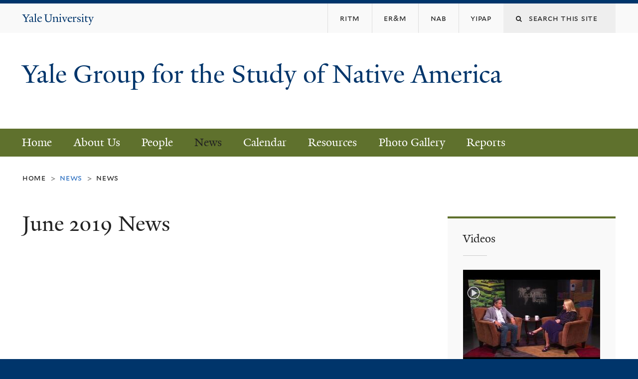

--- FILE ---
content_type: text/html; charset=utf-8
request_url: https://ygsna.sites.yale.edu/news/2019-06?page=8
body_size: 9626
content:
<!DOCTYPE html>
<!--[if lte IE 8]>     <html lang="en" dir="ltr" class="ie8"> <![endif]-->
<!--[if gt IE 8]><!--> <html lang="en" dir="ltr" prefix="content: http://purl.org/rss/1.0/modules/content/ dc: http://purl.org/dc/terms/ foaf: http://xmlns.com/foaf/0.1/ og: http://ogp.me/ns# rdfs: http://www.w3.org/2000/01/rdf-schema# sioc: http://rdfs.org/sioc/ns# sioct: http://rdfs.org/sioc/types# skos: http://www.w3.org/2004/02/skos/core# xsd: http://www.w3.org/2001/XMLSchema#"> <!--<![endif]-->
<head>
<meta http-equiv="X-UA-Compatible" content="IE=edge">
  <!--

  GGGGGGGGGGGG      GGGGGGGGGGG               fGGGGGG
    ;GGGGG.             GGGi                     GGGG
      CGGGG:           GGG                       GGGG
       lGGGGt         GGL                        GGGG
        .GGGGC       GG:                         GGGG
          GGGGG    .GG.        ;CGGGGGGL         GGGG          .LGGGGGGGL
           GGGGG  iGG        GGG:   ,GGGG        GGGG        tGGf     ;GGGC
            LGGGGfGG        GGGG     CGGG;       GGGG       GGGL       GGGGt
             lGGGGL                  CGGG;       GGGG      CGGGCCCCCCCCCCCCC
              GGGG                   GGGG,       GGGG      GGGG
              GGGG             tCGG; CGGG,       GGGG      GGGG
              GGGG          GGGG     CGGG.       GGGG      GGGGL
              GGGG         GGGGC     CGGG.       GGGG      :GGGGC          :
             ,GGGGG.       GGGGG:  .LGGGGG,.tG   GGGG        GGGGGGt,..,fGC
        ,GGGGGGGGGGGGGGf    iGGGGGG   CGGGGC  GGGGGGGGGG       LGGGGGGGC

  -->
  <meta http-equiv="Content-Type" content="text/html; charset=utf-8" />
<meta name="Generator" content="Drupal 7 (http://drupal.org)" />
<link rel="shortcut icon" href="https://ygsna.sites.yale.edu/sites/all/themes/yalenew_base/images/favicon.ico" type="image/vnd.microsoft.icon" />
<meta name="viewport" content="width=device-width, initial-scale=1, maximum-scale=10, minimum-scale=1, user-scalable=yes" />
  <title>June 2019 News
 | Yale Group for the Study of Native America </title>
  <!--[if IEMobile]><meta http-equiv="cleartype" content="on" /><![endif]-->

    <link rel="shortcut icon" sizes="16x16 24x24 32x32 48x48 64x64" href="https://ygsna.sites.yale.edu/sites/all/themes/yalenew_base/images/favicon.ico" type="image/vnd.microsoft.icon">
    <link rel="icon" sizes="228x228" href="/sites/all/themes/yalenew_base/images/touch-icon-228.png">
  <link rel="apple-touch-icon-precomposed" sizes="228x228" href="/sites/all/themes/yalenew_base/images/touch-icon-228.png">

  <link type="text/css" rel="stylesheet" href="https://ygsna.sites.yale.edu/sites/default/files/css/css_xE-rWrJf-fncB6ztZfd2huxqgxu4WO-qwma6Xer30m4.css" media="all" />
<link type="text/css" rel="stylesheet" href="https://ygsna.sites.yale.edu/sites/default/files/css/css_Pom4wGAzS3jaM9pQc-jho03hH8io-PfDtvNGOLlhxME.css" media="all" />
<link type="text/css" rel="stylesheet" href="https://ygsna.sites.yale.edu/sites/default/files/css/css_qfNcJRhJ-UkbO9P5y8V831DGz0ASVpOVFa8jVK1ZHgI.css" media="all" />
<link type="text/css" rel="stylesheet" href="//maxcdn.bootstrapcdn.com/font-awesome/4.7.0/css/font-awesome.min.css" media="all" />
<link type="text/css" rel="stylesheet" href="https://ygsna.sites.yale.edu/sites/default/files/css/css_zaOco2G8k_Y9ZPkHcPipwrYE0eu9i_I-umrYSytTB3U.css" media="all" />
<link type="text/css" rel="stylesheet" href="https://ygsna.sites.yale.edu/sites/default/files/css/css_Z2eemxBBVFjDlM6QeWHkRIk8oCNMR7AuYtpYEdkZYmI.css" media="all" />

<!--[if (lt IE 9)&(!IEMobile)]>
<link type="text/css" rel="stylesheet" href="https://ygsna.sites.yale.edu/sites/default/files/css/css_nBvgsRGFO8eRuGybs3zqi1R0F_76QazEf5KpSL9kQhA.css" media="all" />
<![endif]-->

<!--[if gte IE 9]><!-->
<link type="text/css" rel="stylesheet" href="https://ygsna.sites.yale.edu/sites/default/files/css/css_059BxwQdO3W6gC_prw0ohrQj1fWv8MiFJkqt4YP0qJk.css" media="all" />
<!--<![endif]-->
  <script type="text/javascript" src="https://ygsna.sites.yale.edu/sites/all/libraries/respondjs/respond.min.js?t8s0na"></script>
<script type="text/javascript">
<!--//--><![CDATA[//><!--
document.cookie = 'adaptive_image=' + Math.max(screen.width, screen.height) + '; path=/';
//--><!]]>
</script>
<script type="text/javascript" src="//ajax.googleapis.com/ajax/libs/jquery/1.8.3/jquery.min.js"></script>
<script type="text/javascript">
<!--//--><![CDATA[//><!--
window.jQuery || document.write("<script src='/sites/all/modules/contrib/jquery_update/replace/jquery/1.8/jquery.min.js'>\x3C/script>")
//--><!]]>
</script>
<script type="text/javascript" src="https://ygsna.sites.yale.edu/sites/default/files/js/js_Hfha9RCTNm8mqMDLXriIsKGMaghzs4ZaqJPLj2esi7s.js"></script>
<script type="text/javascript" src="https://ygsna.sites.yale.edu/sites/default/files/js/js_onbE0n0cQY6KTDQtHO_E27UBymFC-RuqypZZ6Zxez-o.js"></script>
<script type="text/javascript" src="https://ygsna.sites.yale.edu/sites/default/files/js/js_ZUDcE7l77JJuxH-XuZE7wIXWGnijxOWc6BWwEFYrkq8.js"></script>
<script type="text/javascript" src="https://www.googletagmanager.com/gtag/js?id=UA-60319706-1"></script>
<script type="text/javascript">
<!--//--><![CDATA[//><!--
window.dataLayer = window.dataLayer || [];function gtag(){dataLayer.push(arguments)};gtag("js", new Date());gtag("set", "developer_id.dMDhkMT", true);gtag("config", "UA-60319706-1", {"groups":"default","cookie_domain":"ygsna.sites.yale.edu","anonymize_ip":true});
//--><!]]>
</script>
<script type="text/javascript" src="https://ygsna.sites.yale.edu/sites/default/files/js/js_kSZX1cf83Nr0xAh8umVaNDyH7X-Z-LLfmXI5ezYRrs8.js"></script>
<script type="text/javascript" src="https://ygsna.sites.yale.edu/sites/default/files/js/js_UNPtX_ZGxcpSkJyp8ls50mHCG5a_tcqRFqN4KjkfLso.js"></script>
<script type="text/javascript">
<!--//--><![CDATA[//><!--
jQuery.extend(Drupal.settings, {"basePath":"\/","pathPrefix":"","setHasJsCookie":0,"ajaxPageState":{"theme":"yalenew_wide","theme_token":"Ynv-N8P51XzRpEPeUuMvDozEuKH-i2VGGQQuHHzFN9M","js":{"0":1,"sites\/all\/themes\/yalenew_base\/js\/jcaption.min.js":1,"sites\/all\/libraries\/respondjs\/respond.min.js":1,"1":1,"\/\/ajax.googleapis.com\/ajax\/libs\/jquery\/1.8.3\/jquery.min.js":1,"2":1,"misc\/jquery-extend-3.4.0.js":1,"misc\/jquery-html-prefilter-3.5.0-backport.js":1,"misc\/jquery.once.js":1,"misc\/drupal.js":1,"misc\/form-single-submit.js":1,"sites\/all\/libraries\/superfish\/sfsmallscreen.js":1,"sites\/all\/libraries\/colorbox\/jquery.colorbox-min.js":1,"sites\/all\/modules\/contrib\/colorbox\/js\/colorbox.js":1,"sites\/all\/modules\/contrib\/colorbox\/styles\/default\/colorbox_style.js":1,"sites\/all\/modules\/contrib\/jscrollpane\/js\/jquery.jscrollpane.min.js":1,"sites\/all\/modules\/contrib\/jscrollpane\/js\/jquery.mousewheel.js":1,"sites\/all\/modules\/contrib\/jscrollpane\/js\/script.js":1,"sites\/all\/modules\/contrib\/custom_search\/js\/custom_search.js":1,"sites\/all\/modules\/contrib\/google_analytics\/googleanalytics.js":1,"https:\/\/www.googletagmanager.com\/gtag\/js?id=UA-60319706-1":1,"3":1,"sites\/all\/libraries\/superfish\/jquery.hoverIntent.minified.js":1,"sites\/all\/libraries\/superfish\/superfish.js":1,"sites\/all\/modules\/contrib\/superfish\/superfish.js":1,"sites\/all\/themes\/omega\/omega\/js\/jquery.formalize.js":1,"sites\/all\/themes\/omega\/omega\/js\/omega-mediaqueries.js":1,"sites\/all\/themes\/yalenew_base\/js\/modernizr.min.js":1,"sites\/all\/themes\/yalenew_base\/js\/jquery.fitted.js":1,"sites\/all\/themes\/yalenew_base\/js\/appendAround.min.js":1,"sites\/all\/themes\/yalenew_base\/js\/scripts.js":1},"css":{"modules\/system\/system.base.css":1,"modules\/system\/system.menus.css":1,"modules\/system\/system.messages.css":1,"modules\/system\/system.theme.css":1,"sites\/all\/modules\/contrib\/adaptive_image\/css\/adaptive-image.css":1,"sites\/all\/modules\/contrib\/calendar\/css\/calendar_multiday.css":1,"modules\/comment\/comment.css":1,"modules\/field\/theme\/field.css":1,"modules\/node\/node.css":1,"modules\/search\/search.css":1,"modules\/user\/user.css":1,"sites\/all\/modules\/contrib\/views\/css\/views.css":1,"sites\/all\/modules\/contrib\/ckeditor\/css\/ckeditor.css":1,"sites\/all\/modules\/contrib\/colorbox\/styles\/default\/colorbox_style.css":1,"sites\/all\/modules\/contrib\/ctools\/css\/ctools.css":1,"sites\/all\/modules\/contrib\/jscrollpane\/css\/jquery.jscrollpane.css":1,"sites\/all\/modules\/contrib\/typogrify\/typogrify.css":1,"sites\/all\/modules\/contrib\/custom_search\/custom_search.css":1,"\/\/maxcdn.bootstrapcdn.com\/font-awesome\/4.7.0\/css\/font-awesome.min.css":1,"sites\/all\/libraries\/superfish\/css\/superfish.css":1,"sites\/all\/libraries\/superfish\/css\/superfish-smallscreen.css":1,"sites\/all\/themes\/omega\/omega\/css\/formalize.css":1,"sites\/default\/files\/fontyourface\/font.css":1,"\/sites\/all\/libraries\/fontyourface\/YaleDesign-italic-bold\/stylesheet.css":1,"\/sites\/all\/libraries\/fontyourface\/YaleDesign-italic-normal\/stylesheet.css":1,"\/sites\/all\/libraries\/fontyourface\/YaleDesign-normal-bold\/stylesheet.css":1,"\/sites\/all\/libraries\/fontyourface\/YaleDesign-normal-normal\/stylesheet.css":1,"sites\/all\/themes\/yalenew_base\/css\/globalnew.css":1,"public:\/\/css_injector\/css_injector_1.css":1,"public:\/\/css_injector\/css_injector_2.css":1,"ie::wide::sites\/all\/themes\/yalenew_base\/css\/grid\/yalenew_default\/wide\/yalenew-default-wide-12.css":1,"sites\/all\/themes\/yalenew_base\/css\/grid\/yalenew_default\/fluid\/yalenew-default-fluid-12.css":1,"sites\/all\/themes\/yalenew_base\/css\/grid\/yalenew_default\/narrow\/yalenew-default-narrow-12.css":1,"sites\/all\/themes\/yalenew_base\/css\/grid\/yalenew_default\/wide\/yalenew-default-wide-12.css":1}},"colorbox":{"opacity":"0.85","current":"{current} of {total}","previous":"\u00ab Prev","next":"Next \u00bb","close":"Close","maxWidth":"98%","maxHeight":"98%","fixed":true,"mobiledetect":true,"mobiledevicewidth":"480px","specificPagesDefaultValue":"admin*\nimagebrowser*\nimg_assist*\nimce*\nnode\/add\/*\nnode\/*\/edit\nprint\/*\nprintpdf\/*\nsystem\/ajax\nsystem\/ajax\/*"},"jScrollPane":{"class":".scroll-pane"},"custom_search":{"form_target":"_self","solr":0},"googleanalytics":{"account":["UA-60319706-1"],"trackOutbound":1,"trackMailto":1,"trackDownload":1,"trackDownloadExtensions":"7z|aac|arc|arj|asf|asx|avi|bin|csv|doc(x|m)?|dot(x|m)?|exe|flv|gif|gz|gzip|hqx|jar|jpe?g|js|mp(2|3|4|e?g)|mov(ie)?|msi|msp|pdf|phps|png|ppt(x|m)?|pot(x|m)?|pps(x|m)?|ppam|sld(x|m)?|thmx|qtm?|ra(m|r)?|sea|sit|tar|tgz|torrent|txt|wav|wma|wmv|wpd|xls(x|m|b)?|xlt(x|m)|xlam|xml|z|zip","trackColorbox":1,"trackDomainMode":1},"urlIsAjaxTrusted":{"\/news\/2019-06?page=8":true},"superfish":{"1":{"id":"1","sf":{"delay":"300","animation":{"opacity":"show"},"speed":"fast","autoArrows":false,"dropShadows":false},"plugins":{"smallscreen":{"mode":"window_width","breakpoint":980,"breakpointUnit":"px","accordionButton":"2","title":"Main menu"}}}},"omega":{"layouts":{"primary":"wide","order":["fluid","narrow","wide"],"queries":{"fluid":"all and (max-width: 739px)","narrow":"all and (min-width: 740px) and (max-width: 1024px)","wide":"all and (min-width: 1025px)"}}}});
//--><!]]>
</script>

</head>
<body class="html not-front not-logged-in page-news page-news-2019-06 yalenew-wide context-news one-sidebar sidebar-second nav-green block-green nav-serif block-font-serif block-background">
  <aside role='complementary' id="skip-link" aria-label="Skip to main content">
    <a href="#main-content" class="element-invisible element-focusable">Skip to main content</a>
  </aside>
  <div class="region region-page-top" id="region-page-top">
  <div class="region-inner region-page-top-inner">
      </div>
</div>
  <div class="page clearfix" id="page">
      <header id="section-header" class="section section-header" role="banner">
  <div id="zone-topper-wrapper" class="zone-wrapper zone-topper-wrapper clearfix">  <div id="zone-topper" class="zone zone-topper clearfix container-12">
    <div  class="grid-3 region region-topper-first" id="region-topper-first">
  <div class="region-inner region-topper-first-inner">
      <div class="topper-logo"><a href="http://www.yale.edu" class="y-icons y-yale y-univ"><span class="element-invisible">Yale University</span></a>
      </div>

	 <div id="moved-main-nav-wrapper">
                <button aria-expanded="false" id="nav-ready" class="nav-ready"><span class="element-invisible">Open Main Navigation</span></button>
                <div id="moved-main-nav" class="moved-main-nav" data-set="append-main-nav"></div>
                <button aria-expanded="true" id="nav-close" class="nav-close nav-hidden"><span class="element-invisible">Close Main Navigation</span></button>
        </div>

  </div>
</div>
<div class="grid-9 region region-topper-second" id="region-topper-second">
  <div class="region-inner region-topper-second-inner">
    <div class="block block-search block-form block-search-form odd block-without-title" id="block-search-form">
  <div class="block-inner clearfix">
            
    <div class="content clearfix">
      <form class="search-form" role="search" aria-label="Site Search" action="/news/2019-06?page=8" method="post" id="search-block-form" accept-charset="UTF-8"><div><div class="container-inline">
  <div class="form-item form-type-textfield form-item-search-block-form">
  <label for="edit-search-block-form--2"><i class="fa fa-search"></i> </label>
 <input title="Enter the terms you wish to search for." class="custom-search-box form-text" placeholder="Search this site" type="text" id="edit-search-block-form--2" name="search_block_form" value="" size="15" maxlength="128" />
</div>
<div class="form-actions form-wrapper" id="edit-actions"><input style="display:none;" type="submit" id="edit-submit" name="op" value="" class="form-submit" /></div><input type="hidden" name="form_build_id" value="form-zpn4s7X5g6BmTGgJi6YhLSakkj1Mfb8hndfGwpyMH7s" />
<input type="hidden" name="form_id" value="search_block_form" />
</div>
</div></form>    </div>
  </div>
</div>
<div class="block block-menu block-menu-topper-second-menu block-menu-menu-topper-second-menu even block-without-title" id="block-menu-menu-topper-second-menu">
  <div class="block-inner clearfix">
            
    <div class="content clearfix">
      <ul class="menu"><li class="first leaf menu-ritm"><a href="https://ritm.yale.edu/"><span>RITM</span></a></li>
<li class="leaf menu-er&amp;m"><a href="http://erm.yale.edu/"><span>ER&M</span></a></li>
<li class="leaf menu-nab"><a href="https://nativebrief.sites.yale.edu/"><span>NAB</span></a></li>
<li class="last leaf menu-yipap"><a href="https://yipap.yale.edu/"><span>YIPAP</span></a></li>
</ul>    </div>
  </div>
</div>
  </div>
</div>
  </div>
</div><div id="zone-branding-wrapper" class="zone-wrapper zone-branding-wrapper clearfix">  <div id="zone-branding" class="zone zone-branding clearfix container-12">
    <div class="grid-10 region region-branding" id="region-branding">
  <div class="region-inner region-branding-inner">
        <div class="branding-data clearfix">
                                                  <h2 class="site-name"><a href="/" title="Home">Yale Group for the Study of Native America 
</a></h2>
                                  </div>
          </div>
</div>
  </div>
</div></header>
  
      <main  id="section-content" class="section section-content" role="main">
  <div id="section-content-inner">
    

<div id="zone-menu-wrapper" class="zone-wrapper zone-menu-wrapper clearfix yale-wide-menu">  <div id="zone-menu" class="zone zone-menu clearfix container-12">

<div id="original-main-nav-wrapper">
  <div id="original-main-nav" data-set="append-main-nav">
    <div id="main-nav">

    <div class="grid-12 region region-menu" id="region-menu">
  <div class="region-inner region-menu-inner">
    <nav id="main-menu-navigation" role="navigation" aria-label="Main Menu" class="navigation">
                  <div class="block block-superfish block-1 block-superfish-1 odd block-without-title" id="block-superfish-1">
  <div class="block-inner clearfix">
            
    <div class="content clearfix">
      <ul  id="superfish-1" class="menu sf-menu sf-main-menu sf-horizontal sf-style-none sf-total-items-8 sf-parent-items-2 sf-single-items-6"><li id="menu-4533-1" class="first odd sf-item-1 sf-depth-1 sf-no-children"><a href="http://ygsna.sites.yale.edu" class="sf-depth-1">Home</a></li><li id="menu-586-1" class="middle even sf-item-2 sf-depth-1 sf-no-children"><a href="/about-us" class="sf-depth-1">About Us</a></li><li id="menu-599-1" class="middle odd sf-item-3 sf-depth-1 sf-total-children-6 sf-parent-children-0 sf-single-children-6 menuparent"><a href="/people" class="sf-depth-1 menuparent">People</a><ul><li id="menu-831-1" class="first odd sf-item-1 sf-depth-2 sf-no-children"><a href="/people/founders" class="sf-depth-2">Founders</a></li><li id="menu-601-1" class="middle even sf-item-2 sf-depth-2 sf-no-children"><a href="/people/faculty" class="sf-depth-2">Faculty and Program Leaders</a></li><li id="menu-809-1" class="middle odd sf-item-3 sf-depth-2 sf-no-children"><a href="http://ygsna.sites.yale.edu/people/graduate-students#" class="sf-depth-2">Graduate Students</a></li><li id="menu-807-1" class="middle even sf-item-4 sf-depth-2 sf-no-children"><a href="http://ygsna.sites.yale.edu/people/postdocs" class="sf-depth-2">Postdocs</a></li><li id="menu-843-1" class="middle odd sf-item-5 sf-depth-2 sf-no-children"><a href="http://ygsna.sites.yale.edu/people/research-scientists" class="sf-depth-2">Research Scientists</a></li><li id="menu-811-1" class="last even sf-item-6 sf-depth-2 sf-no-children"><a href="http://ygsna.sites.yale.edu/people/recent-alumni#" class="sf-depth-2">Recent Alumni</a></li></ul></li><li id="menu-539-1" class="active-trail middle even sf-item-4 sf-depth-1 sf-total-children-8 sf-parent-children-0 sf-single-children-8 menuparent"><a href="/news" class="sf-depth-1 menuparent">News</a><ul><li id="menu-4606-1" class="first odd sf-item-1 sf-depth-2 sf-no-children"><a href="/news/6th-annual-yipap-festival-and-inagural-misty-upham-award-young-native-actors" class="sf-depth-2">6TH ANNUAL YIPAP FESTIVAL AND THE INAUGURAL MISTY UPHAM AWARD FOR YOUNG NATIVE ACTORS</a></li><li id="menu-4607-1" class="middle even sf-item-2 sf-depth-2 sf-no-children"><a href="/news/american-indian-sovereignty-project-launched-nyu-law-school" class="sf-depth-2">American Indian Sovereignty Project Launched with NYU Law School</a></li><li id="menu-4605-1" class="middle odd sf-item-3 sf-depth-2 sf-no-children"><a href="/news/american-indian-studies-dissertation-writing-fellowship-202223" class="sf-depth-2">American Indian Studies Dissertation Writing Fellowship</a></li><li id="menu-4601-1" class="middle even sf-item-4 sf-depth-2 sf-no-children"><a href="/news/place-nations-generations-beings-receives-independent-publisher-book-award" class="sf-depth-2">Place, Nations, Generations, Beings Receives Independent Publisher Book Award</a></li><li id="menu-4608-1" class="middle odd sf-item-5 sf-depth-2 sf-no-children"><a href="/news/sovereignty-project-hires-fellows-and-program-coordinator" class="sf-depth-2">Sovereignty Project Hires Fellows and Program Coordinator</a></li><li id="menu-4603-1" class="middle even sf-item-6 sf-depth-2 sf-no-children"><a href="/news/ygsna-welcomes-jerome-jeffery-clark-11th-henry-roe-cloud-fellow" class="sf-depth-2">Y.G.S.N.A. Welcomes Jerome Jeffery Clark as 11th Henry Roe Cloud Fellow</a></li><li id="menu-4602-1" class="middle odd sf-item-7 sf-depth-2 sf-no-children"><a href="/news/ygsna-nacc-members-reflect-oklahoma-sovereignty-tour" class="sf-depth-2">YGSNA &amp; NACC Members Reflect on “Oklahoma Sovereignty Tour”</a></li><li id="menu-4604-1" class="last even sf-item-8 sf-depth-2 sf-no-children"><a href="/news/ygsna-schedule-fall-2020" class="sf-depth-2">YGSNA Schedule Fall 2020</a></li></ul></li><li id="menu-585-1" class="middle odd sf-item-5 sf-depth-1 sf-no-children"><a href="/calendar" class="sf-depth-1">Calendar</a></li><li id="menu-616-1" class="middle even sf-item-6 sf-depth-1 sf-no-children"><a href="/resources-yale" class="sf-depth-1">Resources</a></li><li id="menu-648-1" class="middle odd sf-item-7 sf-depth-1 sf-no-children"><a href="/gallery/photo-gallery" class="sf-depth-1">Photo Gallery</a></li><li id="menu-4795-1" class="last even sf-item-8 sf-depth-1 sf-no-children"><a href="/nyu-yale-american-indian-sovereignty-project-reports" class="sf-depth-1">Reports</a></li></ul>    </div>
  </div>
</div>
    </nav>
  </div>
</div>

    </div>
  </div>
</div>

  </div>
</div>
<div id="zone-content-wrapper" class="zone-wrapper zone-content-wrapper clearfix">  <div id="zone-content" class="zone zone-content clearfix container-12">
          <div id="breadcrumb" class="grid-12"><nav class="breadcrumb" role="navigation" aria-label="You are here"><a href="/">Home</a><span class="tic"> > </span>News<span class="tic"> > </span><a href="/news">News</a></nav></div>
    
    <div id="moved-sidenav-wrapper" class="moved-sidenav-wrapper grid-12">
       <div id="moved-sidenav" class="moved-sidenav" data-set="append-sidenav"></div>
    </div>

        <div class="grid-8 region region-content" id="region-content">
  <div class="region-inner region-content-inner">
    <a id="main-content" tabindex="-1"></a>
                <h1 class="title" id="page-title">June 2019 News
</h1>
                        <div class="block block-system block-main block-system-main odd block-without-title" id="block-system-main">
  <div class="block-inner clearfix">
            
    <div class="content clearfix">
      <div class="view view-news view-id-news view-display-id-page teaser-list view-dom-id-2cedd20dcf142ca2e1047b0e2ac891fb">
        
  
  
  
  
  
  
  
  
</div>    </div>
  </div>
</div>
      </div>
</div>
<div  class="grid-4 region region-sidebar-second sidebar yale-wide-sidebar-second" id="region-sidebar-second">
  <div class="region-inner region-sidebar-second-inner">
    <aside class="block block-views block-videos-block-1 block-views-videos-block-1 odd has-subject" id="block-views-videos-block-1" role="complementary" aria-label="Videos">
  <div class="block-inner clearfix">
              <h2 class="block-title">Videos</h2>
        
    <div class="content clearfix">
      <div class="view view-videos view-id-videos view-display-id-block_1 teaser-list view-dom-id-2a6c2b7498e356f662823b3e81242241">
        
  
  
      <div class="view-content">
        <div class="views-row views-row-1 views-row-odd views-row-first clickable">
      
  <div class="views-field views-field-field-video">        <div class="field-content"><a href="/vef/load/c1d3373398e2c37d2cb5f00e0145854e?width=480&amp;height=275" class="colorbox-load colorbox"><img typeof="foaf:Image" src="https://ygsna.sites.yale.edu/sites/default/files/styles/landscape_thumbnail/public/video_embed_field_thumbnails/youtube/3d_y-nYRmeo.jpg?itok=nB_5dMyB" width="276" height="194" alt="" /></a></div>  </div>  
  <div>        <h3><a href="/videos/macmillan-report-interview-professor-ned-blackhawk">The MacMillan Report: Interview with Professor Ned Blackhawk</a></h3>  </div>  
  <div class="views-field views-field-field-date">        <div class="field-content"><span class="date-display-single" property="dc:date" datatype="xsd:dateTime" content="2015-12-21T00:00:00-05:00">Mon, 12/21/2015</span></div>  </div>  
  <div class="views-field views-field-body">        <div class="field-content"><p>Professor Blackhawk&#8217;s field of interest is American Indian history. He is the author of “Violence over the Land:...</div>  </div>  
  <div class="views-field views-field-edit-node">        <span class="field-content"></span>  </div>  </div>
  <div class="views-row views-row-2 views-row-even views-row-last clickable">
      
  <div class="views-field views-field-field-video">        <div class="field-content"><a href="/vef/load/39525dafccb8cf175cca4a306b02f058?width=480&amp;height=275" class="colorbox-load colorbox"><img typeof="foaf:Image" src="https://ygsna.sites.yale.edu/sites/default/files/styles/landscape_thumbnail/public/video_embed_field_thumbnails/youtube/zRnWXPFxjpo.jpg?itok=SIUweuSY" width="276" height="194" alt="" /></a></div>  </div>  
  <div>        <h3><a href="/videos/sliver-full-moon-play-about-justice-native-women">Sliver of a Full Moon—A Play About Justice for Native Women</a></h3>  </div>  
  <div class="views-field views-field-field-date">        <div class="field-content"><span class="date-display-single" property="dc:date" datatype="xsd:dateTime" content="2015-03-31T00:00:00-04:00">Tue, 03/31/2015</span></div>  </div>  
  <div class="views-field views-field-body">        <div class="field-content"><p>...</div>  </div>  
  <div class="views-field views-field-edit-node">        <span class="field-content"></span>  </div>  </div>
    </div>
  
  
  
  
  
  
</div>    </div>
  </div>
</aside>
<aside class="block block-block block-9 block-block-9 even has-subject" id="block-block-9" role="complementary" aria-label="Join YGSNA&amp;#039;s listserv!">
  <div class="block-inner clearfix">
              <h2 class="block-title">Join YGSNA&#039;s listserv!</h2>
        
    <div class="content clearfix">
      <p><strong>Stay in the loop.</strong></p>
<ol>
<li>Go to <a href="https://subscribe.yale.edu/login?returnURL=https%3A%2F%2Fsubscribe.yale.edu%2Fbrowse" rel="noopener">the Yale Email Subscriptions site</a>.</li>
<li>Click <em>Log in</em> and use your <strong>NetID</strong> (for Yale users).</li>
<li>Search for <strong>“Yale Group for the Study of Native America”</strong>.</li>
<li>Select <em>Subscribe</em> and then click <strong>Save</strong>.</li>
</ol>
<p><a href="https://subscribe.yale.edu/login?returnURL=https%3A%2F%2Fsubscribe.yale.edu%2Fbrowse" rel="noopener">Subscribe now</a></p>
    </div>
  </div>
</aside>
<aside class="block block-views block-news-block-2 block-views-news-block-2 odd has-subject" id="block-views-news-block-2" role="complementary" aria-label="Archives">
  <div class="block-inner clearfix">
              <h2 class="block-title">Archives</h2>
        
    <div class="content clearfix">
      <div class="view view-news view-id-news view-display-id-block_2 view-dom-id-a7637f7d3301e5964f227addc510a052">
        
  
  
      <div class="view-content">
      <div class="item-list">
  <ul class="views-summary">
      <li><a href="/news/2014-04">April 2014</a>
              (7)
          </li>
      <li><a href="/news/2014-03">March 2014</a>
              (2)
          </li>
      <li><a href="/news/2014-02">February 2014</a>
              (3)
          </li>
      <li><a href="/news/2014-01">January 2014</a>
              (1)
          </li>
      <li><a href="/news/2013-11">November 2013</a>
              (5)
          </li>
      <li><a href="/news/2013-10">October 2013</a>
              (3)
          </li>
      <li><a href="/news/2013-09">September 2013</a>
              (2)
          </li>
      <li><a href="/news/2013-06">June 2013</a>
              (1)
          </li>
      <li><a href="/news/2013-05">May 2013</a>
              (1)
          </li>
      <li><a href="/news/2013-04">April 2013</a>
              (1)
          </li>
    </ul>
</div>
    </div>
  
      <nav role="navigation" aria-label="Pages"><div class="item-list"><ul class="pager"><li class="pager-first first"><a title="Go to first page" href="/news/2019-06">« first</a></li><li class="pager-previous"><a title="Go to previous page" href="/news/2019-06?page=7">‹ previous</a></li><li class="pager-item"><a title="Go to page 1" href="/news/2019-06">1</a></li><li class="pager-item"><a title="Go to page 2" href="/news/2019-06?page=1">2</a></li><li class="pager-item"><a title="Go to page 3" href="/news/2019-06?page=2">3</a></li><li class="pager-item"><a title="Go to page 4" href="/news/2019-06?page=3">4</a></li><li class="pager-item"><a title="Go to page 5" href="/news/2019-06?page=4">5</a></li><li class="pager-item"><a title="Go to page 6" href="/news/2019-06?page=5">6</a></li><li class="pager-item"><a title="Go to page 7" href="/news/2019-06?page=6">7</a></li><li class="pager-item"><a title="Go to page 8" href="/news/2019-06?page=7">8</a></li><li class="pager-current last">9</li></ul></div></nav>  
  
  
  
  
</div>    </div>
  </div>
</aside>
  </div>
</div>
  </div>
</div>  </div>
</main>
  
      <footer id="section-footer" class="section section-footer" role="contentinfo">
  <div id="zone-footer-wrapper" class="zone-wrapper zone-footer-wrapper clearfix">  <div id="zone-footer" class="zone zone-footer clearfix container-12">
    <div  class="grid-2 region region-footer-first" id="region-footer-first">
  <div  class="region-inner region-footer-first-inner">
    <div class="footer-logo"><a href="http://www.yale.edu" class="y-icons y-yale y-mark"><span class="element-invisible">Yale</span></a></div>
  </div>
</div>
<div  class="grid-6 region region-footer-second" id="region-footer-second">
  <div class="region-inner region-footer-second-inner">
    <p class="copyright">
      <a href="https://usability.yale.edu/web-accessibility/accessibility-yale">Accessibility at Yale</a> &middot;
      <a href="http://www.yale.edu/privacy-policy">Privacy policy</a> <br>
      Copyright &copy; 2026 Yale University &middot; All rights reserved
    </p>
    <div class="block block-footer-message block-footer-message block-footer-message-footer-message odd block-without-title" id="block-footer-message-footer-message">
  <div class="block-inner clearfix">
            
    <div class="content clearfix">
      <p><a href="&#109;&#97;&#105;&#108;&#116;&#111;&#58;&#116;&#97;&#116;&#106;&#97;&#110;&#97;&#46;&#99;&#105;&#115;&#105;&#106;&#97;&#64;&#121;&#97;&#108;&#101;&#46;&#101;&#100;&#117;?subject=ER%26M%20website"><em>Webmaster</em></a></p>
    </div>
  </div>
</div>
  </div>
</div>
<div class="grid-4 region region-footer-third" id="region-footer-third">
  <div class="region-inner region-footer-third-inner">
    <div class="block block-menu sharing block-menu-social-buttons block-menu-menu-social-buttons odd block-without-title" id="block-menu-menu-social-buttons">
  <div class="block-inner clearfix">
            
    <div class="content clearfix">
      <ul class="menu"><li class="first leaf menu-facebook"><a href="https://www.facebook.com/YaleUniversity" class="fa fa-facebook-square"><span>Facebook</span></a></li>
<li class="leaf menu-twitter"><a href="http://www.twitter.com/yale" class="fa fa-twitter"><span>Twitter</span></a></li>
<li class="leaf menu-flickr"><a href="http://www.flickr.com/photos/yaleuniversity" class="fa fa-flickr"><span>Flickr</span></a></li>
<li class="leaf menu-itunes"><a href="http://itunes.yale.edu" class="fa fa-apple"><span>iTunes</span></a></li>
<li class="last leaf menu-youtube"><a href="http://www.youtube.com/yale" class="fa fa-youtube-play"><span>YouTube</span></a></li>
</ul>    </div>
  </div>
</div>
  </div>
</div>
  </div>
</div></footer>
  </div>
  <div class="region region-page-bottom" id="region-page-bottom">
  <div class="region-inner region-page-bottom-inner">
      </div>
</div>
<script type="text/javascript">
<!--//--><![CDATA[//><!--

      (function() {
      var sz = document.createElement('script'); sz.type = 'text/javascript'; sz.async = true;
      sz.src = '//siteimproveanalytics.com/js/siteanalyze_66356571.js';
      var s = document.getElementsByTagName('script')[0]; s.parentNode.insertBefore(sz, s);
      })();
      
//--><!]]>
</script>
<script type="text/javascript" src="https://ygsna.sites.yale.edu/sites/default/files/js/js_JMVekk522eOkII71K9F5yD4Su-iRqPdTR_-LxjPAtMk.js"></script>
</body>
</html>


--- FILE ---
content_type: image/svg+xml
request_url: https://ygsna.sites.yale.edu/sites/all/themes/yalenew_base/images/video-play-overlay.svg
body_size: 212
content:
<?xml version="1.0" encoding="utf-8"?>
<!-- Generator: Adobe Illustrator 17.1.0, SVG Export Plug-In . SVG Version: 6.00 Build 0)  -->
<!DOCTYPE svg PUBLIC "-//W3C//DTD SVG 1.1//EN" "http://www.w3.org/Graphics/SVG/1.1/DTD/svg11.dtd">
<svg version="1.1" id="Layer_1" xmlns="http://www.w3.org/2000/svg" xmlns:xlink="http://www.w3.org/1999/xlink" x="0px" y="0px"
	 viewBox="0 0 600 337" enable-background="new 0 0 600 337" xml:space="preserve">
<g>
	<path fill="#FFFFFF" d="M166.8,216.8l-59.2-37.7c-1.7-1.1-3.9,0.3-3.9,2.6v75.5c0,2.3,2.1,3.7,3.9,2.6l59.2-37.7
		C168.6,220.8,168.6,218,166.8,216.8z"/>
	<path fill="#FFFFFF" d="M195.3,189.5c-3.7-8.9-9.1-16.8-15.9-23.7c-6.8-6.8-14.8-12.2-23.7-15.9c-9.2-3.9-18.9-5.8-29-5.8
		c-10,0-19.8,2-29,5.8C89,153.6,81,159,74.2,165.8c-6.8,6.8-12.2,14.8-15.9,23.7c-3.9,9.2-5.8,18.9-5.8,29c0,10,2,19.8,5.8,29
		c3.7,8.9,9.1,16.8,15.9,23.7C81,277.9,89,283.3,97.8,287c9.2,3.9,18.9,5.8,29,5.8c10,0,19.8-2,29-5.8c8.9-3.7,16.8-9.1,23.7-15.9
		c6.8-6.8,12.2-14.8,15.9-23.7c3.9-9.2,5.8-18.9,5.8-29C201.2,208.4,199.2,198.7,195.3,189.5z M126.8,283.9
		c-36.1,0-65.5-29.4-65.5-65.5S90.7,153,126.8,153s65.5,29.4,65.5,65.5S162.9,283.9,126.8,283.9z"/>
</g>
</svg>
